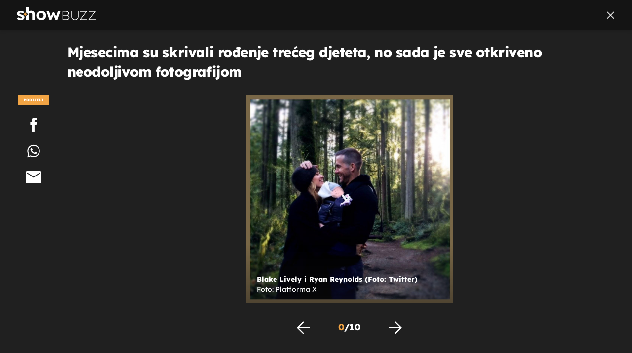

--- FILE ---
content_type: text/css; charset=utf-8
request_url: https://bundle.dnevnik.hr/prod/gallery.css
body_size: 4841
content:
.share i:before{width:100%!important}.loader{height:15px;margin:25px auto;position:relative;width:90px}.dot{background:#c4c4c4;border-radius:7.5px;display:inline-block;height:15px;position:absolute;width:15px}.dot_1{animation:animateDot1 1.5s linear infinite;background:#f2a444;left:25px}.dot_2{animation:animateDot2 1.5s linear infinite;animation-delay:.5s;left:50px}.dot_3{animation:animateDot3 1.5s linear infinite;left:25px}.dot_4{animation:animateDot4 1.5s linear infinite;animation-delay:.5s;left:50px}@keyframes animateDot1{0%{transform:rotate(0deg) translateX(-25px)}25%{transform:rotate(180deg) translateX(-25px)}75%{transform:rotate(180deg) translateX(-25px)}to{transform:rotate(1turn) translateX(-25px)}}@keyframes animateDot2{0%{transform:rotate(0deg) translateX(-25px)}25%{transform:rotate(-180deg) translateX(-25px)}75%{transform:rotate(-180deg) translateX(-25px)}to{transform:rotate(-1turn) translateX(-25px)}}@keyframes animateDot3{0%{transform:rotate(0deg) translateX(25px)}25%{transform:rotate(180deg) translateX(25px)}75%{transform:rotate(180deg) translateX(25px)}to{transform:rotate(1turn) translateX(25px)}}@keyframes animateDot4{0%{transform:rotate(0deg) translateX(25px)}25%{transform:rotate(-180deg) translateX(25px)}75%{transform:rotate(-180deg) translateX(25px)}to{transform:rotate(-1turn) translateX(25px)}}.hide-im{display:none!important}.gallery-page.site-10{background-color:#070707}.gallery-page.site-10 .splide__slide .image-meta .position-bottom{font-family:Museo Sans,sans-serif;font-size:14px;line-height:1.43}.gallery-page.site-10 .splide__slide .image-meta .position-bottom .img-title{display:block;font-weight:900;margin-bottom:8px;width:100%}.gallery-page.site-10 .splide__slide .image-meta .position-bottom .img-source{font-weight:500}.gallery-page.site-10 .header{background:#141414;border-bottom:0;box-shadow:0 4px 4px rgba(0,0,0,.1);padding-left:0}.gallery-page.site-10 .header__logo{background-color:#c71c1d;display:flex;height:100%;padding:23px 30px}.gallery-page.site-10 .header__logo img{width:210px}.gallery-page.site-10 .header__right>a{border-left:0}.gallery-page.site-10 .share .share-label{background-color:#3a3a3a;padding:2px 0 1px;position:relative}.gallery-page.site-10 .share .share-label:before{background:#000;border:1px solid #141414;border-bottom:7px solid #c71c1d;content:"";display:block;height:188px;position:absolute;width:100%;z-index:-1}.gallery-page.site-10 .share i.icon-fb{font-size:26px}.gallery-page.site-10 .share i.icon-mail-black,.gallery-page.site-10 .share i.icon-wapp-black{font-size:24px}.gallery-page.site-10 .gallery__title{font-size:34px;letter-spacing:-.02em;line-height:1.35}.gallery-page.site-10 .gallery-info span.current-slide-index{color:#e95858}.gallery-page.site-10 .last-related .article-gallery{background:transparent}.gallery-page.site-10 .last-related .article-gallery .img-count{font-family:Museo Sans,sans-serif}.gallery-page.site-10 .last-related .article-gallery .more-img:nth-child(4):before{display:none}.gallery-page.site-10 .last-related .article-gallery .more-img:nth-child(4) .img-count{align-items:center;display:none!important}.gallery-page.site-10 .last-related .article-gallery .more-img:nth-child(5):before{background:linear-gradient(0deg,hsla(0,0%,8%,.4),hsla(0,0%,8%,.4));content:"";display:block;height:100%;left:0;position:absolute;top:0;width:100%;z-index:1}.gallery-page.site-10 .last-related .article-gallery .more-img:nth-child(5) .img-count{align-items:center;display:flex!important}.gallery-page.site-10 .last-related .article-gallery .grid-container>a{gap:16px;grid-column:span 4;grid-template-columns:repeat(4,1fr);padding:0}.gallery-page.site-10 .last-related .article-gallery .grid-container>a .gallery-holder:first-child{grid-column:span 4;margin-left:0;padding-bottom:100%;width:100%}.gallery-page.site-10 .last-related .label{font-family:Museo Sans,sans-serif;font-size:14px;font-weight:900;letter-spacing:.1em;line-height:17px;margin-bottom:24px}.gallery-page.site-10 .last-related .article-gallery__title-holder{display:block;font-family:Museo Sans}.gallery-page.site-10 .last-related .article-gallery__title-holder .subtitle{font-size:10px;line-height:1.4;text-transform:uppercase}.gallery-page.site-10 .last-related .article-gallery__title-holder .title{display:block;font-size:14px;font-weight:900;letter-spacing:-.04em;line-height:1.36}.gallery-page.site-10 .last-related .media-icon{display:none!important}@media(max-width:1699px){.gallery-page.site-10 .gallery__header{height:72px!important;padding:0 20px 0 0}.gallery-page.site-10 .gallery__header .header__logo img{width:210px}}@media(max-width:1023px){.gallery-page.site-10 .gallery__header .header__logo{flex:none}.gallery-page.site-10 .gallery__header .header__right{flex:1;justify-content:flex-end;padding-right:0}}@media(max-width:600px){.gallery-page.site-10 .gallery__header{height:60px!important;padding:0}.gallery-page.site-10 .gallery__header .header__logo{padding:22px 20px}.gallery-page.site-10 .gallery__header .header__logo img{width:130px}.gallery-page.site-10 .gallery__header .header__right{align-items:center;padding-right:10px}.gallery-page.site-10 .last-related .article-gallery{margin-bottom:50px}.gallery-page.site-10 .last-related .article-gallery__title-holder{padding:0}.gallery-page.site-10 .last-related .article-gallery .grid-container>a .gallery-holder:nth-child(3) .img-count,.gallery-page.site-10 .last-related .article-gallery .grid-container>a .gallery-holder:nth-child(3):after{display:none!important}.gallery-page.site-10 .last-related .article-gallery .grid-container>a .gallery-holder:nth-child(4){display:block}.gallery-page.site-10 .last-related .article-gallery .grid-container>a .gallery-holder:nth-child(4):after{background-color:rgba(0,0,0,.4);content:"";display:block;height:100%;left:0;position:absolute;top:0;width:100%}.gallery-page.site-10 .last-related .article-gallery .grid-container>a .more-img:nth-child(4) .img-count{display:flex!important}}.gallery-page.site-40 .site{margin-top:0}.gallery-page.site-40 .header{justify-content:space-between}.gallery-page.site-40 .header__logo{flex:none}.gallery-page.site-40 .header__logo a{display:flex}.gallery-page.site-40 .header__logo img{width:90px}.gallery-page.site-40 .header__right{align-items:center;display:flex}.gallery-page.site-40 .share .share-label{background-color:#9248fa;font-size:12px}.gallery-page.site-40 .gallery__title{font-size:34px;line-height:1.4}.gallery-page.site-40 .splide__slide .image-meta .position-bottom{font-family:Museo Sans Condensed,sans-serif;letter-spacing:.05em}.gallery-page.site-40 .gallery-info>span{font-size:24px}.gallery-page.site-40 .gallery-info span.current-slide-index{color:#9248fa;margin-right:3px}.gallery-page.site-40 .gallery-info span.slide-count{margin-left:3px}.gallery-page.site-40 .close{border:none}.gallery-page.site-40 .last-related .label{background-color:transparent}.gallery-page.site-40 .article-gallery{padding:0!important}.gallery-page.site-40 .article-gallery__title-holder .subtitle{font-size:16px}.gallery-page.site-40 .article-gallery__title-holder .title{font-size:24px}.gallery-page.site-40 .article-gallery .more-img .img-count{font-family:Barlow,sans-serif;font-weight:700!important}.gallery-page.site-40 .article-gallery .grid-container{align-content:start;grid-template-columns:repeat(3,1fr);grid-template-rows:unset}.gallery-page.site-40 .article-gallery .grid-container>a{align-self:self-start}.gallery-page.site-40 .article-gallery .grid-container>a .gallery-holder{grid-column:span 1}.gallery-page.site-40 .article-gallery .grid-container>a .gallery-holder:first-child{grid-column:span 3}.gallery-page.site-40 .article-gallery .grid-container>a .gallery-holder:nth-child(5){display:none}.gallery-page.site-40 .article-gallery .grid-container>a .gallery-holder .media-icon svg path{fill:#9248fa}@media(max-width:1699px){.gallery-page.site-40 .gallery__header .header__logo img{width:90px}.gallery-page.site-40 .gallery__title{font-size:31px}}@media(max-width:1023px){.gallery-page.site-40 .article-gallery__title-holder .subtitle{font-size:13px}.gallery-page.site-40 .article-gallery__title-holder .title{font-size:18px}}@media(max-width:600px){.gallery-page.site-40 .article-gallery{max-width:100%!important}.gallery-page.site-40 .article-gallery .gallery-holder{align-self:self-start;margin-right:0!important;overflow:visible}.gallery-page.site-40 .article-gallery .gallery-holder.more-img .img-count{font-size:30px}}@media(max-width:599px){.gallery-page.site-40 .gallery__header .header__logo img{width:75px}.gallery-page.site-40 .article-gallery__title-holder .subtitle{font-size:11px}.gallery-page.site-40 .article-gallery__title-holder .title{font-size:16px}}.gallery-page.site-10002{font-family:Montserrat,sans-serif}.gallery-page.site-10002 .img-count{color:#0486cf;font-family:Montserrat,sans-serif}.gallery-page.site-10002 .menu-label{display:none!important}.gallery-page.site-10002 .share .share-label{background-color:#0486cf}.gallery-page.site-10002 .gallery-info span.current-slide-index{color:#0486cf}.gallery-page.site-10002 .article-gallery{height:100%;padding-bottom:0!important}.gallery-page.site-10002 .article-gallery:hover .article-gallery__title-holder .title{color:#0486cf}.gallery-page.site-10002 .article-gallery .media-icon svg path{fill:#0486cf}.gallery-page.site-10002 .article-gallery__title-holder a{position:relative;z-index:10}@media(max-width:1023px){.gallery-page.site-10002 .gallery__header{height:48px!important;padding:0}.gallery-page.site-10002 .gallery__header .header__logo a img{height:48px!important;width:96px}}@media(max-width:599px){.gallery-page.site-10002 .last-related .article-gallery{margin-bottom:20px;margin-left:0!important;width:100%!important}}.gallery-page.site-10023 .img-count{color:#64cfcc;font-family:Raleway,sans-serif}.gallery-page.site-10023 .share .share-label{background-color:#64cfcc}.gallery-page.site-10023 .gallery__header{margin:30px auto}.gallery-page.site-10023 .gallery-info span.current-slide-index{color:#64cfcc}.gallery-page.site-10023 .article-gallery{height:100%;padding-bottom:0!important}.gallery-page.site-10023 .article-gallery:hover .article-gallery__title-holder .title{color:#64cfcc}.gallery-page.site-10023 .article-gallery .media-icon svg path{fill:#64cfcc}.gallery-page.site-10023 .article-gallery__title-holder a{position:relative;z-index:10}@media(max-width:1699px){.gallery-page.site-10023 .gallery__header{height:unset!important;margin:20px auto}}@media(max-width:1023px){.gallery-page.site-10023 .gallery__header{justify-content:space-between}.gallery-page.site-10023 .gallery__header .header__logo{max-width:unset;width:unset}.gallery-page.site-10023 .gallery__header .header__logo img{max-width:56px}}.gallery-page.site-10001 .img-count{color:#ff999d;font-family:Raleway,sans-serif}.gallery-page.site-10001 .site{margin-top:0}.gallery-page.site-10001 .site:before{display:none}.gallery-page.site-10001 .splide__slide{display:flex;flex-direction:column}.gallery-page.site-10001 .splide__slide .image-area{flex:1;height:unset;width:unset}.gallery-page.site-10001 .splide__slide .image-area img{left:50%;position:absolute;transform:translateX(-50%)}.gallery-page.site-10001 .share .share-label{background-color:#ff999d;font-family:Raleway,sans-serif}.gallery-page.site-10001 .gallery__header{margin:10px auto 30px}.gallery-page.site-10001 .gallery__header img{max-width:315px}.gallery-page.site-10001 .gallery-info{font-family:Raleway,sans-serif}.gallery-page.site-10001 .gallery-info span.current-slide-index{color:#ff999d}.gallery-page.site-10001 .position-bottom{color:#000;display:flex;flex-direction:column;font-family:Raleway,sans-serif;font-size:26px;font-weight:500;padding:10px 20px 0;text-align:left}.gallery-page.site-10001 .position-bottom .img-source{font-size:20px;font-weight:300}.gallery-page.site-10001 .article-gallery{height:100%;padding-bottom:0!important}.gallery-page.site-10001 .article-gallery:hover .article-gallery__title-holder .title{color:#ff999d}.gallery-page.site-10001 .article-gallery .media-icon svg path{fill:#ff999d}.gallery-page.site-10001 .article-gallery__title-holder .subtitle{font-family:Raleway,sans-serif}.gallery-page.site-10001 .article-gallery__title-holder a{position:relative;z-index:10}@media(max-width:1699px){.gallery-page.site-10001 .gallery__header .header__logo img{width:236.25px}}@media(max-width:1023px){.gallery-page.site-10001 .site{margin-top:0}.gallery-page.site-10001 .splide__slide{display:block}.gallery-page.site-10001 .splide__slide .image-area img{position:static;transform:none}.gallery-page.site-10001 .position-bottom{font-size:22px;padding:10px 20px;text-align:left}.gallery-page.site-10001 .gallery__header{justify-content:space-between;margin-bottom:0;margin-top:0}.gallery-page.site-10001 .gallery__header .header__logo a{align-items:center;display:flex}.gallery-page.site-10001 .gallery__header .header__logo img{width:180px}}@media(max-width:600px){.gallery-page.site-10001 .position-bottom{font-size:18px;font-weight:700}.gallery-page.site-10001 .position-bottom .img-source{font-size:13px;margin-top:5px}}.gallery-page.site-30 .img-count{color:#f2a444;font-family:Lexend,sans-serif}.gallery-page.site-30 .last-related .label span{margin-right:10px}.gallery-page.site-30 .article-gallery__title-holder .subtitle{text-transform:uppercase}@media(max-width:1699px){.gallery-page.site-30 .gallery__header .header__logo img{width:160px}}@media(max-width:599px){.gallery-page.site-30 .gallery__header .header__logo img{width:120px}.gallery-page.site-30 .grid-container>a .gallery-holder .media-icon{width:36.864px}}.gallery-page.site-10031 #content{width:100%}.gallery-page.site-10031 .header i{color:#000}.gallery-page.site-10031 .header__logo a{display:inline-block;max-width:70px}.gallery-page.site-10031 .header__logo img{max-width:100%}.gallery-page.site-10031 .share-label{background-color:#fd537a}.gallery-page.site-10031 .gallery-info span.current-slide-index{color:#fd537a}.gallery-page.site-10031 .article-gallery{padding-bottom:0;padding-top:0;width:unset}.gallery-page.site-10031 .article-gallery .grid-container{grid-template-columns:1fr!important;margin-top:0}.gallery-page.site-10031 .article-gallery .grid-container>a{box-sizing:border-box}.gallery-page.site-10031 .article-gallery .grid-container>a .gallery-holder:first-child{grid-column:span 3!important}.gallery-page.site-10031 .article-gallery .grid-container>a .gallery-holder .media-icon svg path{fill:#fd537a}@media(max-width:1024px){.gallery-page.site-10031 .nav-template{background-color:transparent;border-top:1px solid rgba(0,0,0,.1)}}@media(max-width:600px){.gallery-page.site-10031 .article-gallery{margin-left:0}.gallery-page.site-10031 .article-gallery .grid-container>a .gallery-holder:first-child{grid-column:span 1!important}}.gallery-page.site-10030{padding:0!important}.gallery-page.site-10030 .gallery__header{background-color:#141414!important}.gallery-page.site-10030 .article-gallery .img-count{font-family:Poppins}.gallery-page.site-10030.section-red .share .share-label{background-color:#e91832}.gallery-page.site-10030.section-red .gallery-info span.current-slide-index{color:#e91832}.gallery-page.site-10030.section-red .article-gallery .media-icon svg path{fill:#e91832}.gallery-page.site-10030.section-orange .share .share-label{background-color:#eb9c03}.gallery-page.site-10030.section-orange .gallery-info span.current-slide-index{color:#eb9c03}.gallery-page.site-10030.section-orange .article-gallery .media-icon svg path{fill:#eb9c03}.gallery-page.site-10030.section-blue .share .share-label{background-color:#3088c8}.gallery-page.site-10030.section-blue .gallery-info span.current-slide-index{color:#3088c8}.gallery-page.site-10030.section-blue .article-gallery .media-icon svg path{fill:#3088c8}.gallery-page.site-10030 .gallery__title{font-size:34px}.gallery-page.site-10030 .gallery__header svg path{fill:#fff}.gallery-page.site-10030 .loading-overlay .dot_1{background-color:#426fb5}.gallery-page.site-10030 .gallery-info span.current-slide-index{color:#426fb5}@media only screen and (max-width:1700px){.gallery-page.site-10030 .gallery__title{font-size:28px}}.gallery-page.site-200 .share .share-label{background-color:#426fb5}.gallery-page.site-200 .gallery__title{font-size:34px}.gallery-page.site-200 .loading-overlay .dot_1{background-color:#426fb5}.gallery-page.site-200 .gallery-info span.current-slide-index{color:#426fb5}.gallery-page.site-200 .article-gallery .gallery-holder .media-icon{border:1px solid #426fb5}.gallery-page.site-200 .article-gallery .gallery-holder .media-icon svg path{fill:#426fb5}@media only screen and (max-width:1700px){.gallery-page.site-200 .gallery__title{font-size:28px}}.last-rel .gallery{overflow:visible!important}.last-rel .gallery__title{opacity:0}.last-rel #main-carousel{margin-top:-77px;position:relative}@media(max-width:1024px){.last-rel .gallery-aside{display:none!important}}.last-related{column-gap:24px;display:-ms-grid;display:grid;grid-template-columns:1fr 1fr 1fr;padding-top:20px}.last-related .article-gallery:before{display:none!important}.last-related .label{color:#fff;font-size:18px;font-weight:300;grid-column:span 3;letter-spacing:.3em;line-height:22px;margin-bottom:36px;text-align:left;text-transform:uppercase;width:100%}.last-related .label span{font-weight:800}.article-gallery{background-color:#141414}.article-gallery .grid-container{display:grid;display:-ms-grid;grid-template-columns:repeat(3,1fr)}.article-gallery .grid-container>a{display:grid;gap:15px;grid-column:span 3;grid-template-columns:repeat(3,1fr);padding:0 15px}.article-gallery .grid-container>a .gallery-holder{grid-column:span 1;padding-bottom:100%;position:relative}.article-gallery .grid-container>a .gallery-holder:first-child{grid-column:span 3;margin-left:-15px;padding-bottom:63%;position:relative;width:calc(100% + 30px)}.article-gallery .grid-container>a .gallery-holder img{height:100%;left:0;object-fit:cover;position:absolute;top:0;width:100%}.article-gallery .grid-container>a .gallery-holder .media-icon{align-items:center;background-color:#000;border-radius:50%;bottom:14px;box-sizing:border-box;display:flex;height:45px;max-width:45px;padding:7px 12px 13px 10px;position:absolute;right:14px}.article-gallery .grid-container>a .gallery-holder .media-icon svg{max-height:100%;max-width:100%}.article-gallery__title-holder{color:#fff;grid-column:span 3;margin-top:30px;padding:0 15px;text-align:left}.article-gallery__title-holder .subtitle{font-size:13px;font-weight:300;line-height:1.45;margin-bottom:11px;text-transform:uppercase}.article-gallery__title-holder .title{font-size:20px;line-height:1.55;margin-bottom:30px}.article-gallery__title-holder .subtitle,.article-gallery__title-holder .title{color:#fff;display:block}.article-gallery .img-count{color:#fff;display:none;font-family:Roboto Slab,Georgia,serif;font-size:28px;font-weight:900;left:50%;line-height:1.14;position:absolute;top:50%;transform:translate(-50%,-50%);z-index:2}.article-gallery .more-img:nth-child(4){position:relative}.article-gallery .more-img:nth-child(4):before{background:linear-gradient(0deg,hsla(0,0%,8%,.4),hsla(0,0%,8%,.4));content:"";display:block;height:100%;left:0;position:absolute;top:0;width:100%;z-index:1}.article-gallery .more-img:nth-child(4) .img-count{align-items:center;display:flex!important}.article-gallery .more-img:nth-child(4) .img-count.hide-im{display:none!important}@media(max-width:1699px){.last-rel #main-carousel{margin-top:-63.0784px}.article-gallery .grid-container>a .gallery-holder .media-icon{bottom:11.4688px;height:36.864px;max-width:36.864px;padding:5.7344px 9.8304px 10.6496px 8.192px;right:11.4688px}.article-gallery__title-holder{margin-top:24.576px;padding:0 12.288px}.article-gallery__title-holder .subtitle{font-size:13px;margin-bottom:9.0112px}.article-gallery__title-holder .title{font-size:16.384px;margin-bottom:24.576px}}@media(max-width:1024px){.last-rel #main-carousel{margin-top:0}.last-related{grid-template-columns:1fr 1fr;padding:76px 42px 0}.last-related .label{grid-column:span 2}.last-related .article-gallery:nth-child(4){display:none}.last-related .article-gallery:nth-child(2){display:block!important}}@media(max-width:600px){.last-related{grid-template-columns:1fr;padding:32px 20px 0}.last-related .label{font-size:13px;grid-column:span 1;margin-bottom:16px}.last-related .article-gallery{grid-column:span 1;margin-bottom:20px;visibility:visible}.last-related .article-gallery .grid-container>a{gap:12px;padding:14px 12px 0}.last-related .article-gallery .grid-container>a .gallery-holder{grid-column:span 1!important;padding-bottom:100%}.last-related .article-gallery .grid-container>a .gallery-holder:first-child{margin-left:0;width:unset}.last-related .article-gallery .grid-container>a .gallery-holder:nth-child(4),.last-related .article-gallery .grid-container>a .gallery-holder:nth-child(5){display:none}.last-related .article-gallery .grid-container>a .gallery-holder:nth-child(3):after{background-color:rgba(0,0,0,.4);content:"";display:block;height:100%;left:0;position:absolute;top:0;width:100%}.last-related .article-gallery .grid-container>a .gallery-holder:nth-child(3) .img-count{display:flex}.last-related .article-gallery .grid-container>a .gallery-holder .media-icon{bottom:0;right:7px;transform:translateY(50%);z-index:2}.last-related .article-gallery__title-holder{margin-top:23px}.last-related .article-gallery .title{font-size:17px}.last-related .article-gallery .subtitle{font-size:11px}.last-related .article-gallery .img-count{z-index:10}.last-related .article-gallery .more-img:last-child .img-count{font-size:28px}}.gallery-page{background-color:#202020;box-sizing:border-box;height:100vh;margin:0;opacity:1;overflow:hidden;visibility:visible!important}.gallery-page .splide__slide{height:calc(100vh - 330px);object-fit:contain;text-align:center}.gallery-page .splide__slide[data-cms-entityid=last_slide]{height:100%}.gallery-page .splide__slide .image-area{display:inline-block;height:100%;max-width:100%;position:relative}.gallery-page .splide__slide img{height:100%;max-width:100%;object-fit:cover;width:auto}.gallery-page .splide__slide .image-meta{background:linear-gradient(0deg,hsla(0,0%,8%,.4),hsla(0,0%,77%,0));bottom:0;color:#fff;font-size:14px;height:unset!important;left:0;line-height:1.43;padding-top:60px;position:absolute;top:unset!important;width:100%!important}.gallery-page .splide__slide .image-meta .position-bottom{display:flex;flex-wrap:wrap;justify-content:space-between;padding:0 22px 18px;text-align:left}.gallery-page .splide__slide .image-meta .position-bottom .img-title{font-weight:800;text-align:left}.gallery-page .gallery-info{color:#fff;column-gap:3px;display:flex!important;font-size:22px;font-weight:800;line-height:.91}.gallery-page .gallery-info span.current-slide-index{color:#f2a444}.gallery-page .nav-template{align-items:center;bottom:44px;box-sizing:border-box;display:flex;justify-content:space-between;left:calc(50% + 83px);position:absolute;transform:translateX(-50%);width:260px;z-index:10000}.gallery-page .nav-template i{color:#fff;font-size:32px}.gallery-page .loading-holder{display:none!important}.gallery-page .gallery__title{-webkit-line-clamp:2;-webkit-box-orient:vertical;color:#fff;display:-webkit-box;line-height:1.41;margin-bottom:30px;margin-left:166px;max-width:calc(100% - 610px);overflow:hidden}.gallery-page .gallery__header{align-items:center;background-color:#141414;box-shadow:0 2px 7px rgba(0,0,0,.15);box-sizing:border-box;display:flex;height:73px;justify-content:space-between;margin-bottom:32px;padding:0 13px 0 34px;position:relative;width:100%;z-index:100;z-index:10000}.gallery-page .gallery__header .share-sb{display:none}.gallery-page .gallery__header .icon-share{color:#fff}.gallery-page .share{display:inline-block;flex-basis:166px;flex-grow:0;flex-shrink:0;position:relative;width:166px;z-index:100}.gallery-page .share .share-label{box-sizing:border-box;color:#fff;display:block;font-size:9px;font-weight:900;line-height:20px;margin:auto;max-width:64px;padding:2px;text-align:center;text-transform:uppercase;width:100%}.gallery-page .share a{display:block;margin-top:20px;text-align:center}.gallery-page .share i{color:#fff;display:inline-block}.gallery-page .share i:before{margin-left:0;margin-right:0}.gallery-page .share i.icon-fb{font-size:35px}.gallery-page .share i.icon-mail-black,.gallery-page .share i.icon-wapp-black{font-size:31.5px}.gallery-page .gallery-wrap{height:calc(100vh - 214px);max-width:calc(100% - 166px)}.gallery-page .close{align-items:center;display:flex;height:48px;justify-content:center;width:48px}.gallery-page .close i{color:#fff}.gallery-page .gallery-aside{align-items:center;display:inline-flex;grid-column:span 1;justify-content:center;max-height:calc(100vh - 335px);position:absolute;right:0;top:232px;width:444px;z-index:1000}@media(max-width:1699px){.gallery-page .share{flex-basis:135.9872px;width:135.9872px}.gallery-page .share .share-label{font-size:7.3728px;line-height:16.384px}.gallery-page .share i.icon-fb{font-size:28.672px}.gallery-page .share i.icon-mail-black,.gallery-page .share i.icon-wapp-black{font-size:25.8048px}.gallery-page .splide__slide{height:calc(100vh - 300px)}.gallery-page .close{height:39.3216px;width:39.3216px}.gallery-page .gallery__header{background-color:#141414;height:unset!important;height:60px!important;margin-bottom:26.2144px;padding:12px 24px 12px 34px}.gallery-page .gallery__header .header__logo img{width:72.0896px}.gallery-page .gallery__title{margin-bottom:24.576px;margin-left:135.9872px;max-width:calc(100% - 499.712px)}.gallery-page .gallery-aside{height:calc(100vh - 274.432px);top:190.0544px;width:363.7248px}.gallery-page .gallery-wrap{max-width:calc(100% - 135.9872px)}.gallery-page .nav-template{bottom:20px;left:calc(50% + 67.9936px);width:212.992px}.gallery-page .nav-template .gallery-info{font-size:18.0224px}.gallery-page .nav-template i{font-size:26.2144px}}@media(min-width:1366px){.gallery-page .gallery{max-width:calc(100% - 363.7248px)}}@media(max-width:1364px){.gallery-page .gallery{max-width:100%}.gallery-page .gallery__title{max-width:calc(100% - 288px)}.gallery-page .gallery-aside{display:none}}@media(max-width:1024px){.gallery-page{height:unset;overflow:visible}.gallery-page .splide__slide,.gallery-page .splide__slide .image-area{height:auto}.gallery-page .splide__slide img{height:auto;width:100%}.gallery-page .gallery{max-width:100%}.gallery-page .gallery__header{column-gap:2px;justify-content:unset;margin-bottom:75px}.gallery-page .gallery__header .header__logo{flex:1}.gallery-page .gallery__header .close i{font-size:18px}.gallery-page .gallery__header .share-sb{align-items:center;display:inline-flex;height:44px;justify-content:center;width:44px}.gallery-page .gallery__header .share-sb i{font-size:23px}.gallery-page .gallery__title{margin:0 0 30px;max-width:100%;padding:0 30px;width:100%}.gallery-page .gallery-wrap{height:unset;max-width:100%}.gallery-page .nav-template{bottom:10px;left:50%;position:fixed}.gallery-page .share{display:none}.gallery-page .gallery-aside{display:block;padding-top:70px}}@media(max-width:1023px){.gallery-page .gallery__header{margin-bottom:0;padding:14px 12px 14px 20px}.gallery-page .gallery__title{display:none}.gallery-page .nav-template{background-color:#141414;border-top:1px solid #3d3d3d;bottom:0;left:0;padding:13px;position:fixed;transform:none;width:100%}.gallery-page .nav-template .gallery-info{font-size:14px;line-height:1.43}.gallery-page .nav-template i{font-size:22px}.gallery-page .gallery-aside{display:block;position:absolute;width:100%}.gallery-page .gallery-aside .banner-holder{height:300px;margin:auto}}@media(max-width:768px){.gallery-page .gallery__header .share-sb i{font-size:19px}}@media(min-width:1025px){.gallery-page .close i,.gallery-page .nav-template i,.gallery-page .share i{cursor:pointer;transition:.15s ease-out}.gallery-page .close i:hover,.gallery-page .nav-template i:hover,.gallery-page .share i:hover{color:#c4c4c4}.gallery-page .gallery-aside{height:100%}.gallery-page .gallery{display:inline-flex;position:relative;width:100%}}@media(min-width:1700px){.gallery-page .gallery{max-width:calc(100% - 444px);opacity:1}.gallery-page .gallery .gallery-wrap{max-width:calc(100% - 166px)}}.gallery-page.gall-loaded .loading-overlay{display:none!important}.gallery-page .loading-overlay{align-items:center;background-color:#17191b;display:flex;height:100%;justify-content:center;left:0;position:fixed;top:0;width:100vw;z-index:10000}.gallery-page .loading-overlay .placeholder{margin-top:50px}.gallery-page .loading-overlay .placeholder .dot{border-radius:50%;height:18px;width:18px}.gallery-page .loading-overlay .placeholder .dot_2,.gallery-page .loading-overlay .placeholder .dot_3,.gallery-page .loading-overlay .placeholder .dot_4{background-color:hsla(0,0%,77%,.8)}.gallery-page .loading-overlay .placeholder .back,.gallery-page .loading-overlay .placeholder .disabled,.gallery-page .loading-overlay .placeholder .gallery-info-mobile{display:none}.gallery-page.light-g{background-color:#fff}.gallery-page.light-g .close i{color:#000}.gallery-page.light-g .gallery__header{background-color:transparent;border-bottom:0;box-shadow:none}.gallery-page.light-g .gallery-info,.gallery-page.light-g .gallery__header .share-sb i,.gallery-page.light-g .gallery__title,.gallery-page.light-g .last-related .label,.gallery-page.light-g .nav-template i,.gallery-page.light-g .share i{color:#000}.gallery-page.light-g .last-related .article-gallery{background-color:#eee}.gallery-page.light-g .last-related .article-gallery__title-holder a{text-decoration:none}.gallery-page.light-g .last-related .article-gallery__title-holder .subtitle,.gallery-page.light-g .last-related .article-gallery__title-holder .title{color:#000}@media(max-width:599px){.gallery-page.light-g .last-related .article-gallery{height:auto;margin-bottom:20px}}@media(max-width:1023px){.gallery-page.light-g .nav-template{background-color:#fff;border-top:1px solid rgba(0,0,0,.1)}}

--- FILE ---
content_type: application/javascript
request_url: https://files.upscore.com/config/showbuzz.dnevnik.hr.js
body_size: 356
content:
!function(){var e=upScore.config;e.version=7,e.onInitHit=function(e){e.domain="showbuzz.dnevnik.hr","gallery.image"==e.object_type&&(e.object_type="gallery"),e.object_type.indexOf("gallery")>=0&&(e.object_id+="-g");var r=function(){try{try{var e=new URLSearchParams(document.location.search.substring(1)),r={};return e.forEach((function(e,t){r[t.toLowerCase()]=e.toLowerCase()})),r}catch(e){var t=window.location.href.split("?");return 1==t.length?{}:t[1].split("&").reduce((function(e,r){var t=r.split("=");return e[decodeURIComponent(t[0]).toLowerCase()]=decodeURIComponent(t[1]).toLowerCase(),e}),{})}}catch(e){return upScore.sendWarning("parsing-search-params",e),{}}}();"linker.hr"===r.utm_source&&(e.referrer_type_detail="linker.hr","interni+promet"===r.utm_campaign?e.referrer_type="internal":e.referrer_type="unknown"),"facebook"===e.referrer_type&&(e.referrer_type="social",e.referrer_type_detail="facebook",e.referrer_type_utm="fia"),r.upscorebox&&(e.referrer_type="internal",e.referrer_type_detail="upscorebox",e.custom_reco=1,e.referrer_type_utm="",window.history.pushState({},"",document.location.pathname));try{!function(e){var r="u_said",t=localStorage.getItem(r),o=[];t&&(o=t.split(";")),o.some((function(r){return r==e}))||o.push(e);var n=o.length;n>50&&o.splice(0,n-50),localStorage.setItem(r,o.join(";"))}(e.object_id)}catch(e){}-1!=e.referrer.indexOf("dnevnik.hr/")&&(e.referrer_type="internal",e.referrer_type_detail=e.referrer_section)},-1!=document.location.href.indexOf("?p=")?upScore.config.disabled=!0:upScore.track()}();